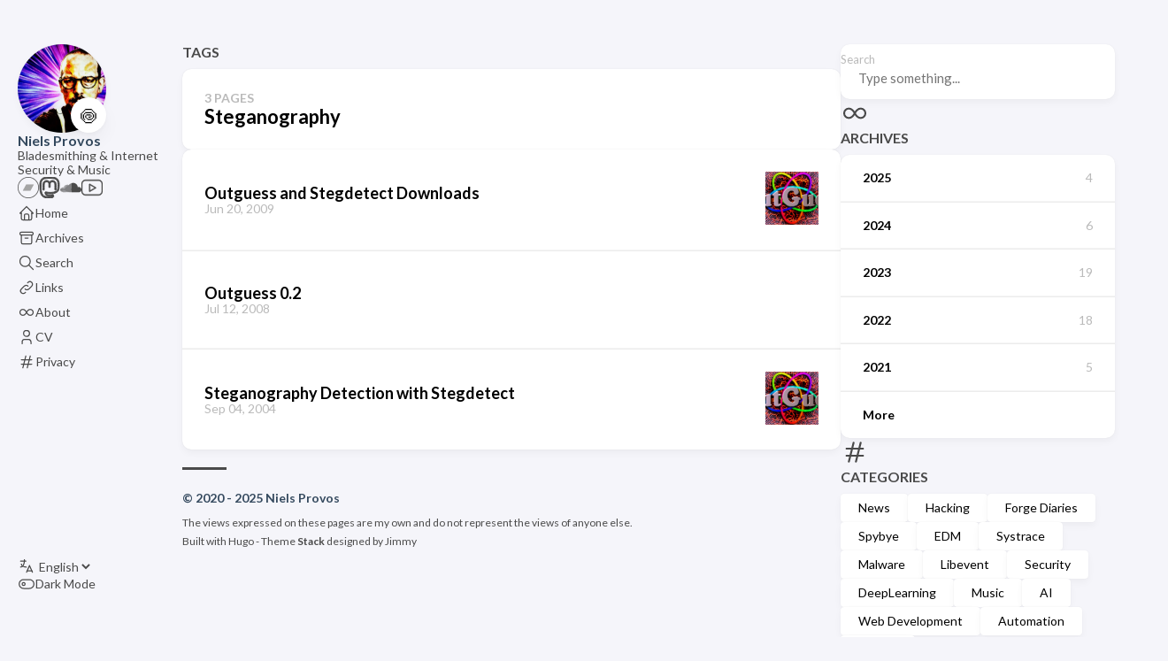

--- FILE ---
content_type: text/html; charset=utf-8
request_url: https://www.provos.org/tags/steganography/
body_size: 7455
content:
<!doctype html><html lang=en dir=ltr><head><meta charset=utf-8><meta name=viewport content='width=device-width,initial-scale=1'><meta name=description content='Bladesmithing & Internet Security & Music'><title>Tag: Steganography - Niels Provos</title>
<link rel=canonical href=https://www.provos.org/tags/steganography/><link rel=stylesheet href=/scss/style.min.949fea2ae0b432d3003b0ab3e04433bef4330a3467667ed10298f3e9ae200746.css><meta property='og:title' content='Tag: Steganography - Niels Provos'><meta property='og:description' content='Bladesmithing & Internet Security & Music'><meta property='og:url' content='https://www.provos.org/tags/steganography/'><meta property='og:site_name' content='Niels Provos'><meta property='og:type' content='website'><meta property='og:updated_time' content=' 2025-11-05T00:00:00+00:00 '><meta name=twitter:site content="@nielsprovos"><meta name=twitter:creator content="@nielsprovos"><meta name=twitter:title content="Tag: Steganography - Niels Provos"><meta name=twitter:description content="Bladesmithing & Internet Security & Music"><link rel=alternate type=application/rss+xml href=https://www.provos.org/tags/steganography/index.xml><link rel="shortcut icon" href=/img/favicon.ico><script>(function(e,t,n,s,o){e[s]=e[s]||[],e[s].push({"gtm.start":(new Date).getTime(),event:"gtm.js"});var a=t.getElementsByTagName(n)[0],i=t.createElement(n),r=s!="dataLayer"?"&l="+s:"";i.async=!0,i.src="https://www.googletagmanager.com/gtm.js?id="+o+r,a.parentNode.insertBefore(i,a)})(window,document,"script","dataLayer","GTM-NHMVG3WV")</script><script async src="https://www.googletagmanager.com/gtag/js?id=G-E82HJWE0DY"></script><script>var dnt,doNotTrack=!1;if(!1&&(dnt=navigator.doNotTrack||window.doNotTrack||navigator.msDoNotTrack,doNotTrack=dnt=="1"||dnt=="yes"),!doNotTrack){window.dataLayer=window.dataLayer||[];function gtag(){dataLayer.push(arguments)}gtag("js",new Date),gtag("config","G-E82HJWE0DY")}</script></head><body><noscript><iframe src="https://www.googletagmanager.com/ns.html?id=GTM-NHMVG3WV" height=0 width=0 style=display:none;visibility:hidden></iframe></noscript><script>(function(){const e="StackColorScheme";localStorage.getItem(e)||localStorage.setItem(e,"auto")})()</script><script>(function(){const t="StackColorScheme",e=localStorage.getItem(t),n=window.matchMedia("(prefers-color-scheme: dark)").matches===!0;e=="dark"||e==="auto"&&n?document.documentElement.dataset.scheme="dark":document.documentElement.dataset.scheme="light"})()</script><div class="container main-container flex on-phone--column extended"><aside class="sidebar left-sidebar sticky"><button class="hamburger hamburger--spin" type=button id=toggle-menu aria-label="Toggle Menu">
<span class=hamburger-box><span class=hamburger-inner></span></span></button><header><figure class=site-avatar><a href=/><img src=/img/avatar_hu14682934048620127036.jpg width=300 height=300 class=site-logo loading=lazy alt=Avatar>
</a><span class=emoji>🍥</span></figure><div class=site-meta><div class=site-name><a href=/>Niels Provos</a></div><div class=site-description>Bladesmithing & Internet Security & Music</div></div></header><ol class=social-menu><li><a href=https://activ8te.bandcamp.com target=_blank title=Bandcamp rel=me><!doctype html><svg width="100%" height="100%" viewBox="0 0 512 512" xmlns:xlink="http://www.w3.org/1999/xlink" xmlns:serif="http://www.serif.com/" style="fill-rule:evenodd;clip-rule:evenodd;stroke-miterlimit:2"><g><clipPath id="_clip1"><path d="M256 512c141.384.0 256-114.615 256-256C512 114.616 397.384.0 256 0 114.615.0.0 114.616.0 256 0 397.385 114.615 512 256 512z"/></clipPath><g clip-path="url(#_clip1)"><path d="M256 512c141.384.0 256-114.615 256-256C512 114.616 397.384.0 256 0 114.615.0.0 114.616.0 256 0 397.385 114.615 512 256 512z" style="fill:none;stroke:#969697;stroke-width:32px"/></g><clipPath id="_clip2"><path d="M305.778 336.505H118.996l87.224-161.01H393.003l-87.225 161.01z"/></clipPath><g clip-path="url(#_clip2)"><rect x="113.996" y="170.495" width="284.007" height="171.01" style="fill:#a4a4a4;fill-rule:nonzero"/></g></g></svg></a></li><li><a href=https://ioc.exchange/@nielsprovos target=_blank title=Mastodon rel=me><svg enable-background="new 0 0 24 24" viewBox="0 0 24 24"><path d="M11.193 24c-1.434.0-2.928-.208-4.456-.621-5.772-1.565-5.752-8.642-5.736-14.326l.002-.916c0-5.302 3.417-6.927 3.563-6.993C7.83-.387 16.176-.39 19.443 1.147c.139.063 3.556 1.688 3.556 6.99.001.142.034 3.697-.455 6.243-.381 1.985-3.118 3.897-6.101 4.263l-.237.031c-1.188.156-4.176.551-7.768-.154.326 1.349 1.425 1.625 3.613 1.702 1.835.07 3.511-.466 3.527-.471.223-.073.465-.035.657.099s.311.349.321.581l.083 1.854c.013.286-.137.554-.388.691-.063.035-1.578.853-4.209 1C11.762 23.992 11.479 24 11.193 24zM12.002 1.496c-2.687.0-5.374.336-6.805 1.008C5.086 2.558 2.503 3.84 2.503 8.137l-.002.92c-.015 5.442-.033 11.61 4.628 12.875 1.675.453 3.3.642 4.827.546 1.525-.085 2.611-.423 3.162-.637L15.1 21.42c-.754.163-1.891.344-3.099.302-1.759-.062-4.699-.167-5.114-3.364-.034-.249-.05-.514-.05-.796.0-.231.106-.449.289-.591.182-.143.419-.19.644-.137 3.768.942 7.019.513 8.242.353l.25-.032c2.476-.304 4.582-1.864 4.811-3.058.46-2.399.428-5.917.428-5.952.0-4.305-2.582-5.588-2.692-5.64C17.376 1.832 14.689 1.496 12.002 1.496z"/><path d="M18.725 15c-.414.0-.75-.336-.75-.75.0-1.065.008-1.976.015-2.759.033-3.665.017-4.298-.753-5.174-.511-.562-1.359-.876-2.21-.809-.448.035-1.281.215-1.817 1.029l-.567.94c-.136.225-.379.362-.642.362-.263.0-.506-.138-.642-.362l-.583-.966c-.521-.789-1.356-.97-1.806-1.004C8.122 5.443 7.271 5.757 6.753 6.327c-.76.86-.776 1.497-.744 5.188.007.778.015 1.681.015 2.735.0.414-.336.75-.75.75s-.75-.336-.75-.75c0-1.05-.008-1.947-.015-2.723C4.477 7.781 4.467 6.65 5.637 5.326c.831-.913 2.152-1.413 3.447-1.313 1.204.093 2.262.688 2.916 1.636.668-.957 1.717-1.543 2.91-1.636 1.296-.103 2.621.397 3.444 1.304 1.18 1.34 1.169 2.464 1.136 6.188-.007.779-.015 1.686-.015 2.745C19.475 14.664 19.139 15 18.725 15z"/><path d="M11.999 12.13c-.414.0-.75-.336-.75-.75V7.091c0-.414.336-.75.75-.75s.75.336.75.75v4.289C12.749 11.794 12.413 12.13 11.999 12.13z"/></svg></a></li><li><a href=https://soundcloud.com/activ8te/ target=_blank title=Soundcloud rel=me><svg id="Layer_1" xmlns:xlink="http://www.w3.org/1999/xlink" viewBox="0 0 300 300" style="enable-background:new 0 0 300 300"><g id="XMLID_526_"><path id="XMLID_527_" d="M14.492 208.896c.619.0 1.143-.509 1.232-1.226l3.365-26.671-3.355-27.278c-.1-.717-.623-1.23-1.242-1.23-.635.0-1.176.524-1.26 1.23l-2.941 27.278 2.941 26.662C13.316 208.377 13.857 208.896 14.492 208.896z"/><path id="XMLID_530_" d="M3.397 198.752c.608.0 1.101-.473 1.19-1.18l2.608-16.574-2.608-16.884c-.09-.685-.582-1.18-1.19-1.18-.635.0-1.127.495-1.217 1.19L0 180.999l2.18 16.569C2.27 198.269 2.762 198.752 3.397 198.752z"/><path id="XMLID_531_" d="M27.762 148.644c-.08-.867-.715-1.5-1.503-1.5-.782.0-1.418.633-1.491 1.5l-2.811 32.355 2.811 31.174c.073.862.709 1.487 1.491 1.487.788.0 1.423-.625 1.503-1.487l3.18-31.174-3.18-32.355z"/><path id="XMLID_532_" d="M38.152 214.916c.922.0 1.668-.759 1.758-1.751l3.005-32.156-3.005-33.258c-.09-.999-.836-1.749-1.758-1.749-.935.0-1.692.751-1.756 1.754l-2.656 33.253 2.656 32.156C36.46 214.158 37.217 214.916 38.152 214.916z"/><path id="XMLID_533_" d="M50.127 215.438c1.074.0 1.936-.86 2.025-2.011l-.01.008 2.83-32.426-2.83-30.857c-.08-1.132-.941-2.005-2.016-2.005-1.09.0-1.947.873-2.012 2.014l-2.502 30.849 2.502 32.418C48.18 214.578 49.037 215.438 50.127 215.438z"/><path id="XMLID_534_" d="M67.132 181.017l-2.655-50.172c-.074-1.272-1.065-2.286-2.281-2.286-1.207.0-2.195 1.013-2.269 2.286l-2.35 50.172 2.35 32.418c.074 1.278 1.063 2.278 2.269 2.278 1.217.0 2.207-1 2.281-2.278v.009l2.655-32.427z"/><path id="XMLID_535_" d="M74.386 215.766c1.339.0 2.45-1.111 2.513-2.529v.021l2.482-32.233-2.482-61.656c-.063-1.418-1.174-2.529-2.513-2.529-1.37.0-2.471 1.111-2.545 2.529l-2.185 61.656 2.195 32.222C71.915 214.655 73.016 215.766 74.386 215.766z"/><path id="XMLID_536_" d="M86.645 111.435c-1.508.0-2.725 1.238-2.787 2.799l-2.033 66.801 2.033 31.884c.063 1.553 1.279 2.783 2.787 2.783 1.504.0 2.73-1.22 2.783-2.788v.016l2.307-31.895-2.307-66.801C89.375 112.663 88.148 111.435 86.645 111.435z"/><path id="XMLID_782_" d="M99.01 215.766c1.656.0 2.975-1.336 3.037-3.056v.019l2.133-31.693-2.133-69.045c-.063-1.714-1.381-3.056-3.037-3.056-1.666.0-3.005 1.342-3.031 3.056l-1.916 69.045 1.916 31.693C96.005 214.43 97.344 215.766 99.01 215.766z"/><path id="XMLID_783_" d="M111.477 215.734c1.787.0 3.237-1.463 3.291-3.318v.029l1.963-31.404-1.963-67.289c-.054-1.854-1.504-3.311-3.291-3.311-1.8.0-3.25 1.456-3.303 3.311l-1.725 67.289 1.736 31.389C108.227 214.271 109.677 215.734 111.477 215.734z"/><path id="XMLID_784_" d="M129.359 181.041l-1.777-64.836c-.043-2-1.609-3.571-3.551-3.571-1.947.0-3.514 1.571-3.555 3.584l-1.594 64.823 1.594 31.198c.041 1.984 1.607 3.556 3.555 3.556 1.941.0 3.508-1.572 3.551-3.585v.029l1.777-31.198z"/><path id="XMLID_785_" d="M136.682 215.853c2.064.0 3.773-1.717 3.805-3.828v.017l1.613-30.984-1.613-77.153c-.031-2.119-1.74-3.833-3.805-3.833-2.063.0-3.767 1.722-3.809 3.844l-1.434 77.111 1.434 31.016C132.915 214.136 134.619 215.853 136.682 215.853z"/><path id="XMLID_786_" d="M149.291 92.814c-2.229.0-4.037 1.849-4.074 4.103l-1.667 84.151 1.677 30.526c.027 2.225 1.836 4.068 4.064 4.068 2.195.0 4.037-1.844 4.047-4.105v.037l1.82-30.526-1.82-84.151C153.328 94.655 151.486 92.814 149.291 92.814z"/><path id="XMLID_787_" d="M160.82 215.882c.09.008 101.623.056 102.275.056 20.385.0 36.904-16.722 36.904-37.357.0-20.624-16.52-37.349-36.904-37.349-5.059.0-9.879 1.034-14.275 2.907-2.922-33.671-30.815-60.077-64.842-60.077-8.318.0-16.429 1.662-23.593 4.469-2.788 1.09-3.534 2.214-3.556 4.392v118.539C156.861 213.752 158.607 215.655 160.82 215.882z"/></g><g/><g/><g/><g/><g/><g/><g/><g/><g/><g/><g/><g/><g/><g/><g/></svg></a></li><li><a href=https://youtube.com/nielsprovos target=_blank title=Youtube rel=me><svg id="Capa_1" xmlns:xlink="http://www.w3.org/1999/xlink" viewBox="0 0 49 49" style="enable-background:new 0 0 49 49"><g><g><path d="M39.256 6.5H9.744C4.371 6.5.0 10.885.0 16.274v16.451c0 5.39 4.371 9.774 9.744 9.774h29.512c5.373.0 9.744-4.385 9.744-9.774V16.274C49 10.885 44.629 6.5 39.256 6.5zM47 32.726c0 4.287-3.474 7.774-7.744 7.774H9.744C5.474 40.5 2 37.012 2 32.726V16.274C2 11.988 5.474 8.5 9.744 8.5h29.512c4.27.0 7.744 3.488 7.744 7.774V32.726z"/><path d="M33.36 24.138l-13.855-8.115c-.308-.18-.691-.183-1.002-.005S18 16.527 18 16.886v16.229c0 .358.192.69.502.868.154.088.326.132.498.132.175.0.349-.046.505-.137l13.855-8.113c.306-.179.495-.508.495-.863S33.667 24.317 33.36 24.138zM20 31.37V18.63l10.876 6.371L20 31.37z"/></g></g></svg></a></li></ol><ol class=menu id=main-menu><li><a href=/><svg class="icon icon-tabler icon-tabler-home" width="24" height="24" viewBox="0 0 24 24" stroke-width="2" stroke="currentcolor" fill="none" stroke-linecap="round" stroke-linejoin="round"><path stroke="none" d="M0 0h24v24H0z"/><polyline points="5 12 3 12 12 3 21 12 19 12"/><path d="M5 12v7a2 2 0 002 2h10a2 2 0 002-2v-7"/><path d="M9 21v-6a2 2 0 012-2h2a2 2 0 012 2v6"/></svg>
<span>Home</span></a></li><li><a href=/archives/><svg class="icon icon-tabler icon-tabler-archive" width="24" height="24" viewBox="0 0 24 24" stroke-width="2" stroke="currentcolor" fill="none" stroke-linecap="round" stroke-linejoin="round"><path stroke="none" d="M0 0h24v24H0z"/><rect x="3" y="4" width="18" height="4" rx="2"/><path d="M5 8v10a2 2 0 002 2h10a2 2 0 002-2V8"/><line x1="10" y1="12" x2="14" y2="12"/></svg>
<span>Archives</span></a></li><li><a href=/search/><svg class="icon icon-tabler icon-tabler-search" width="24" height="24" viewBox="0 0 24 24" stroke-width="2" stroke="currentcolor" fill="none" stroke-linecap="round" stroke-linejoin="round"><path stroke="none" d="M0 0h24v24H0z"/><circle cx="10" cy="10" r="7"/><line x1="21" y1="21" x2="15" y2="15"/></svg>
<span>Search</span></a></li><li><a href=/links/><svg class="icon icon-tabler icon-tabler-link" width="24" height="24" viewBox="0 0 24 24" stroke-width="2" stroke="currentcolor" fill="none" stroke-linecap="round" stroke-linejoin="round"><path stroke="none" d="M0 0h24v24H0z"/><path d="M10 14a3.5 3.5.0 005 0l4-4a3.5 3.5.0 00-5-5l-.5.5"/><path d="M14 10a3.5 3.5.0 00-5 0l-4 4a3.5 3.5.0 005 5l.5-.5"/></svg>
<span>Links</span></a></li><li><a href=/about/><svg class="icon icon-tabler icon-tabler-infinity" width="24" height="24" viewBox="0 0 24 24" stroke-width="2" stroke="currentcolor" fill="none" stroke-linecap="round" stroke-linejoin="round"><path stroke="none" d="M0 0h24v24H0z"/><path d="M9.828 9.172a4 4 0 100 5.656A10 10 0 0012 12a10 10 0 012.172-2.828 4 4 0 110 5.656A10 10 0 0112 12 10 10 0 009.828 9.172"/></svg>
<span>About</span></a></li><li><a href=/cv/><svg class="icon icon-tabler icon-tabler-user" width="24" height="24" viewBox="0 0 24 24" stroke-width="2" stroke="currentcolor" fill="none" stroke-linecap="round" stroke-linejoin="round"><path stroke="none" d="M0 0h24v24H0z"/><circle cx="12" cy="7" r="4"/><path d="M6 21v-2a4 4 0 014-4h4a4 4 0 014 4v2"/></svg>
<span>CV</span></a></li><li><a href=/privacy/><svg class="icon icon-tabler icon-tabler-hash" width="24" height="24" viewBox="0 0 24 24" stroke-width="2" stroke="currentcolor" fill="none" stroke-linecap="round" stroke-linejoin="round"><path stroke="none" d="M0 0h24v24H0z"/><line x1="5" y1="9" x2="19" y2="9"/><line x1="5" y1="15" x2="19" y2="15"/><line x1="11" y1="4" x2="7" y2="20"/><line x1="17" y1="4" x2="13" y2="20"/></svg>
<span>Privacy</span></a></li><div class=menu-bottom-section><li id=i18n-switch><svg class="icon icon-tabler icon-tabler-language" width="24" height="24" viewBox="0 0 24 24" stroke-width="2" stroke="currentcolor" fill="none" stroke-linecap="round" stroke-linejoin="round"><path stroke="none" d="M0 0h24v24H0z" fill="none"/><path d="M4 5h7"/><path d="M9 3v2c0 4.418-2.239 8-5 8"/><path d="M5 9c-.003 2.144 2.952 3.908 6.7 4"/><path d="M12 20l4-9 4 9"/><path d="M19.1 18h-6.2"/></svg>
<select name=language onchange="window.location.href=this.selectedOptions[0].value"><option value=https://www.provos.org/ selected>English</option></select></li><li id=dark-mode-toggle><svg class="icon icon-tabler icon-tabler-toggle-left" width="24" height="24" viewBox="0 0 24 24" stroke-width="2" stroke="currentcolor" fill="none" stroke-linecap="round" stroke-linejoin="round"><path stroke="none" d="M0 0h24v24H0z"/><circle cx="8" cy="12" r="2"/><rect x="2" y="6" width="20" height="12" rx="6"/></svg>
<svg class="icon icon-tabler icon-tabler-toggle-right" width="24" height="24" viewBox="0 0 24 24" stroke-width="2" stroke="currentcolor" fill="none" stroke-linecap="round" stroke-linejoin="round"><path stroke="none" d="M0 0h24v24H0z"/><circle cx="16" cy="12" r="2"/><rect x="2" y="6" width="20" height="12" rx="6"/></svg>
<span>Dark Mode</span></li></div></ol></aside><aside class="sidebar right-sidebar sticky"><form action=/search/ class="search-form widget"><p><label>Search</label>
<input name=keyword required placeholder="Type something...">
<button title=Search><svg class="icon icon-tabler icon-tabler-search" width="24" height="24" viewBox="0 0 24 24" stroke-width="2" stroke="currentcolor" fill="none" stroke-linecap="round" stroke-linejoin="round"><path stroke="none" d="M0 0h24v24H0z"/><circle cx="10" cy="10" r="7"/><line x1="21" y1="21" x2="15" y2="15"/></svg></button></p></form><section class="widget archives"><div class=widget-icon><svg class="icon icon-tabler icon-tabler-infinity" width="24" height="24" viewBox="0 0 24 24" stroke-width="2" stroke="currentcolor" fill="none" stroke-linecap="round" stroke-linejoin="round"><path stroke="none" d="M0 0h24v24H0z"/><path d="M9.828 9.172a4 4 0 100 5.656A10 10 0 0012 12a10 10 0 012.172-2.828 4 4 0 110 5.656A10 10 0 0112 12 10 10 0 009.828 9.172"/></svg></div><h2 class="widget-title section-title">Archives</h2><div class=widget-archive--list><div class=archives-year><a href=/archives/#2025><span class=year>2025</span>
<span class=count>4</span></a></div><div class=archives-year><a href=/archives/#2024><span class=year>2024</span>
<span class=count>6</span></a></div><div class=archives-year><a href=/archives/#2023><span class=year>2023</span>
<span class=count>19</span></a></div><div class=archives-year><a href=/archives/#2022><span class=year>2022</span>
<span class=count>18</span></a></div><div class=archives-year><a href=/archives/#2021><span class=year>2021</span>
<span class=count>5</span></a></div><div class=archives-year><a href=/archives/#2020><span class=year>More</span></a></div></div></section><section class="widget tagCloud"><div class=widget-icon><svg class="icon icon-tabler icon-tabler-hash" width="24" height="24" viewBox="0 0 24 24" stroke-width="2" stroke="currentcolor" fill="none" stroke-linecap="round" stroke-linejoin="round"><path stroke="none" d="M0 0h24v24H0z"/><line x1="5" y1="9" x2="19" y2="9"/><line x1="5" y1="15" x2="19" y2="15"/><line x1="11" y1="4" x2="7" y2="20"/><line x1="17" y1="4" x2="13" y2="20"/></svg></div><h2 class="widget-title section-title">Categories</h2><div class=tagCloud-tags><a href=/categories/news/ class=font_size_55>News
</a><a href=/categories/hacking/ class=font_size_50>Hacking
</a><a href=/categories/forge-diaries/ class=font_size_40>Forge Diaries
</a><a href=/categories/spybye/ class=font_size_24>Spybye
</a><a href=/categories/edm/ class=font_size_21>EDM
</a><a href=/categories/systrace/ class=font_size_19>Systrace
</a><a href=/categories/malware/ class=font_size_14>Malware
</a><a href=/categories/libevent/ class=font_size_13>Libevent
</a><a href=/categories/security/ class=font_size_13>Security
</a><a href=/categories/deeplearning/ class=font_size_10>DeepLearning
</a><a href=/categories/music/ class=font_size_9>Music
</a><a href=/categories/ai/ class=font_size_3>AI
</a><a href=/categories/web-development/ class=font_size_2>Web Development
</a><a href=/categories/automation/ class=font_size_1>Automation
</a><a href=/categories/design/ class=font_size_1>Design</a></div></section><section class="widget tagCloud"><div class=widget-icon><svg class="icon icon-tabler icon-tabler-tag" width="24" height="24" viewBox="0 0 24 24" stroke-width="2" stroke="currentcolor" fill="none" stroke-linecap="round" stroke-linejoin="round"><path stroke="none" d="M0 0h24v24H0z"/><path d="M11 3l9 9a1.5 1.5.0 010 2l-6 6a1.5 1.5.0 01-2 0L3 11V7a4 4 0 014-4h4"/><circle cx="9" cy="9" r="2"/></svg></div><h2 class="widget-title section-title">Tags</h2><div class=tagCloud-tags><a href=/tags/forge/ class=font_size_31>Forge
</a><a href=/tags/blacksmithing/ class=font_size_25>Blacksmithing
</a><a href=/tags/bladesmithing/ class=font_size_24>Bladesmithing
</a><a href=/tags/music/ class=font_size_23>Music
</a><a href=/tags/viking-age/ class=font_size_23>Viking-Age
</a><a href=/tags/security/ class=font_size_19>Security
</a><a href=/tags/edm/ class=font_size_18>Edm
</a><a href=/tags/pattern-welding/ class=font_size_17>Pattern-Welding
</a><a href=/tags/release/ class=font_size_15>Release
</a><a href=/tags/libevent/ class=font_size_13>Libevent
</a><a href=/tags/malware/ class=font_size_13>Malware
</a><a href=/tags/wolfstooth/ class=font_size_13>Wolfstooth
</a><a href=/tags/spear/ class=font_size_12>Spear
</a><a href=/tags/sword/ class=font_size_10>Sword
</a><a href=/tags/knife/ class=font_size_9>Knife
</a><a href=/tags/usenix/ class=font_size_9>Usenix
</a><a href=/tags/video/ class=font_size_8>Video
</a><a href=/tags/deeplearning/ class=font_size_7>Deeplearning
</a><a href=/tags/llm/ class=font_size_6>Llm
</a><a href=/tags/exploit/ class=font_size_5>Exploit</a></div></section></aside><main class="main full-width"><header><h3 class=section-title>Tags</h3><div class=section-card><div class=section-details><h3 class=section-count>3 pages</h3><h1 class=section-term>Steganography</h1></div></div></header><section class=article-list--compact><article><a href=/p/outguess-and-stegdetect-downloads/><div class=article-details><h2 class=article-title>Outguess and Stegdetect Downloads</h2><footer class=article-time><time datetime=2009-06-20T00:00:00Z>Jun 20, 2009</time></footer></div><div class=article-image><img src=/images/outguess.jpg loading=lazy alt="Featured image of post Outguess and Stegdetect Downloads"></div></a></article><article><a href=/p/outguess/><div class=article-details><h2 class=article-title>Outguess 0.2</h2><footer class=article-time><time datetime=2008-07-12T00:00:00Z>Jul 12, 2008</time></footer></div></a></article><article><a href=/p/detection-with-stegdetect/><div class=article-details><h2 class=article-title>Steganography Detection with Stegdetect</h2><footer class=article-time><time datetime=2004-09-04T00:00:00Z>Sep 04, 2004</time></footer></div><div class=article-image><img src=/images/outguess.jpg loading=lazy alt="Featured image of post Steganography Detection with Stegdetect"></div></a></article></section><footer class=site-footer><section class=copyright>&copy;
2020 -
2025 Niels Provos</section><section class=powerby>The views expressed on these pages are my own and do not represent the views of anyone else.<br>Built with <a href=https://gohugo.io/ target=_blank rel=noopener>Hugo</a> -
Theme <b><a href=https://github.com/CaiJimmy/hugo-theme-stack target=_blank rel=noopener data-version=3.16.0>Stack</a></b> designed by <a href=https://jimmycai.com target=_blank rel=noopener>Jimmy</a></section></footer></main></div><script src=https://cdn.jsdelivr.net/npm/node-vibrant@3.1.6/dist/vibrant.min.js integrity="sha256-awcR2jno4kI5X0zL8ex0vi2z+KMkF24hUW8WePSA9HM=" crossorigin=anonymous></script><script type=text/javascript src=/ts/main.js defer></script><script>(function(){const e=document.createElement("link");e.href="https://fonts.googleapis.com/css2?family=Lato:wght@300;400;700&display=swap",e.type="text/css",e.rel="stylesheet",document.head.appendChild(e)})()</script><script defer src="https://static.cloudflareinsights.com/beacon.min.js/vcd15cbe7772f49c399c6a5babf22c1241717689176015" integrity="sha512-ZpsOmlRQV6y907TI0dKBHq9Md29nnaEIPlkf84rnaERnq6zvWvPUqr2ft8M1aS28oN72PdrCzSjY4U6VaAw1EQ==" data-cf-beacon='{"version":"2024.11.0","token":"145bea82cbe04dddbd78eb6c27cc2145","r":1,"server_timing":{"name":{"cfCacheStatus":true,"cfEdge":true,"cfExtPri":true,"cfL4":true,"cfOrigin":true,"cfSpeedBrain":true},"location_startswith":null}}' crossorigin="anonymous"></script>
</body></html><script>function initMermaid(){const e=document.querySelectorAll(".mermaid");if(e.length>0){console.log("Initializing Mermaid");const t=document.createElement("script");t.src="https://cdn.jsdelivr.net/npm/mermaid@11.4.1/dist/mermaid.min.js",t.onload=function(){function t(e){return getComputedStyle(document.documentElement).getPropertyValue(e).trim()}const n={};e.forEach(e=>{n[e.id]=e.innerHTML});function o(t){mermaid.initialize({startOnLoad:!0,theme:"base",securityLevel:"loose",flowchart:{useMaxWidth:!0,htmlLabels:!0,curve:"linear"},themeVariables:t}),e.forEach(e=>{n[e.id]&&(e.innerHTML=n[e.id],e.removeAttribute("data-processed"))}),mermaid.init(void 0,e)}let s={primaryColor:t("--mermaid-node-fill"),primaryBorderColor:t("--mermaid-node-stroke"),primaryTextColor:t("--mermaid-text-color"),lineColor:t("--mermaid-arrow-color"),fontSize:"16px",fontFamily:getComputedStyle(document.documentElement).getPropertyValue("--base-font-family")};o(s);const i=new MutationObserver(e=>{e.forEach(e=>{e.attributeName==="data-scheme"&&(s={primaryColor:t("--mermaid-node-fill"),primaryBorderColor:t("--mermaid-node-stroke"),primaryTextColor:t("--mermaid-text-color"),lineColor:t("--mermaid-arrow-color"),fontSize:"16px",fontFamily:getComputedStyle(document.documentElement).getPropertyValue("--base-font-family")},o(s))})});i.observe(document.documentElement,{attributes:!0,attributeFilter:["data-scheme"]})},document.body.appendChild(t)}}document.addEventListener("DOMContentLoaded",initMermaid)</script>